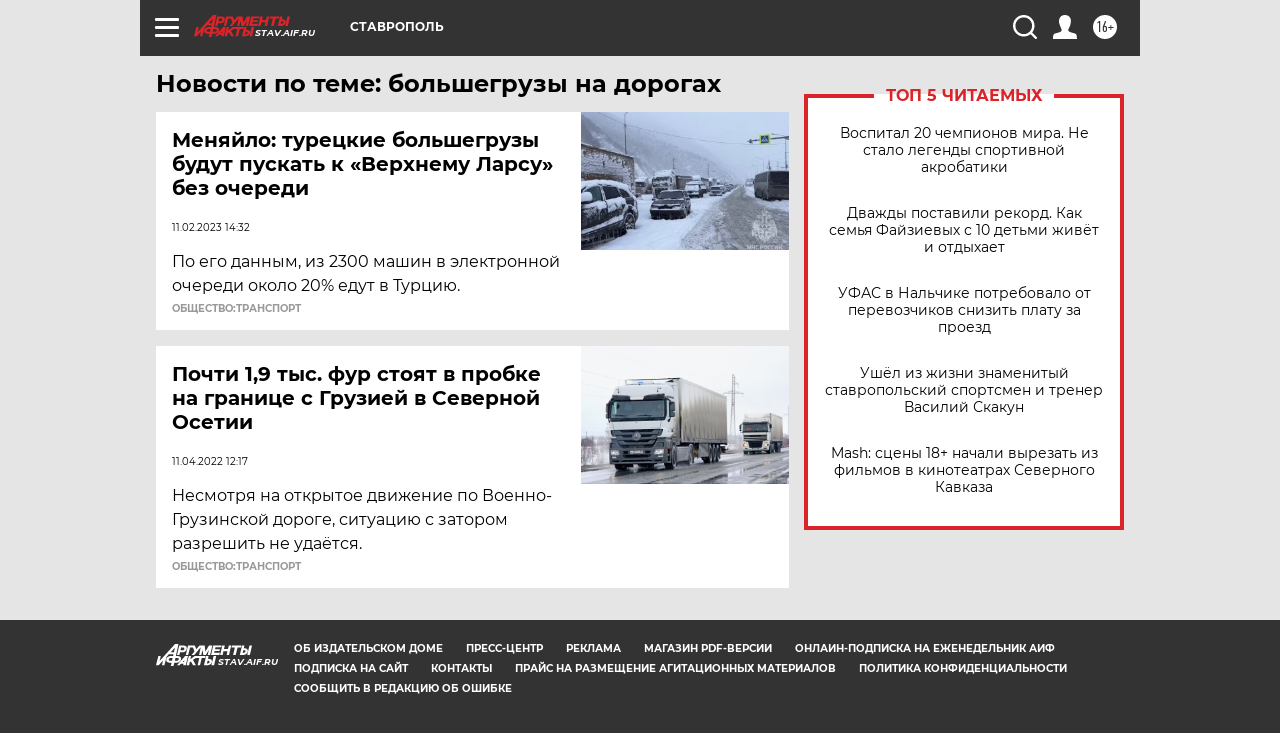

--- FILE ---
content_type: text/html
request_url: https://tns-counter.ru/nc01a**R%3Eundefined*aif_ru/ru/UTF-8/tmsec=aif_ru/744981989***
body_size: -72
content:
773F6716697BCB74X1769720692:773F6716697BCB74X1769720692